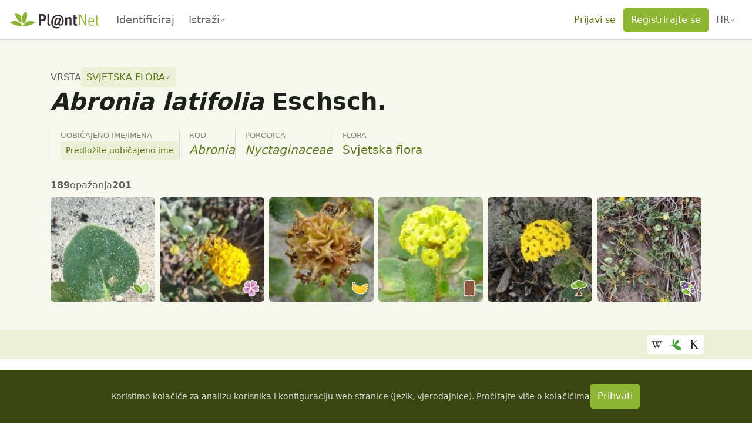

--- FILE ---
content_type: text/css; charset=utf-8
request_url: https://identify.plantnet.org/_nuxt/entry.VCvLoKWH.css
body_size: 656
content:
.toast:not(.show){display:block;opacity:unset}.toast.fade:not(.show){opacity:0}.b-list-enter-active,.b-list-leave-active,.b-list-move{transition:all .5s cubic-bezier(.55,0,.1,1)}.b-list-enter-from,.b-list-leave-to{opacity:0}.b-list-leave-active{position:fixed}.pn-icon.iconify{vertical-align:-.15em}.stack{display:flex;flex-direction:column;justify-content:flex-start}.stack.is-recursive *+*,.stack>*+*{margin-block-start:var(--stack-space,var(--s1))}.stack.is-reverse{flex-direction:column-reverse}.__nuxt-error-page{color:var(--text);min-height:70vh;padding:3rem 1rem 1rem;text-align:center}.error-page-container{margin:0 auto;max-width:70ch}.error-page-title{color:var(--text);font-size:1.5rem}.error-page-description{color:var(--text-subtle);line-height:21px}


--- FILE ---
content_type: text/javascript; charset=utf-8
request_url: https://identify.plantnet.org/_nuxt/B4tGjEda.js
body_size: 11745
content:
import{a as E,u as L,C as U,E as j,w as S,x as ye,y as w,f as Q,z as m,D as Mt,F as Ct,G as R,R as Ue,H as Pt,I as kt,J as At,K as vt,v as V,M as Ke,b as me,Q as X,N as F,T as ke,O as Ge,S as Dt,U as Ae,t as ae,V as ve,d as Tt,W as jt,p as Ot,h as It,j as Rt,X as Et,P as Lt,k as _t,L as Wt,l as Yt,n as zt,q as Xt,Y as Ht}from"./Cr0IG45O.js";import{u as Bt,A as Nt,i as Vt,c as $t,o as qt,e as De}from"./XcKVyxwn.js";/*!
* chartjs-plugin-annotation v3.1.0
* https://www.chartjs.org/chartjs-plugin-annotation/index
 * (c) 2024 chartjs-plugin-annotation Contributors
 * Released under the MIT License
 */const Te={modes:{point(t,e){return K(t,e,{intersect:!0})},nearest(t,e,n){return Ut(t,e,n)},x(t,e,n){return K(t,e,{intersect:n.intersect,axis:"x"})},y(t,e,n){return K(t,e,{intersect:n.intersect,axis:"y"})}}};function pe(t,e,n){return(Te.modes[n.mode]||Te.modes.nearest)(t,e,n)}function Jt(t,e,n){return n!=="x"&&n!=="y"?t.inRange(e.x,e.y,"x",!0)||t.inRange(e.x,e.y,"y",!0):t.inRange(e.x,e.y,n,!0)}function Ft(t,e,n){return n==="x"?{x:t.x,y:e.y}:n==="y"?{x:e.x,y:t.y}:e}function K(t,e,n){return t.filter(o=>n.intersect?o.inRange(e.x,e.y):Jt(o,e,n.axis))}function Ut(t,e,n){let o=Number.POSITIVE_INFINITY;return K(t,e,n).reduce((r,i)=>{const s=i.getCenterPoint(),a=Ft(e,s,n.axis),l=ye(e,a);return l<o?(r=[i],o=l):l===o&&r.push(i),r},[]).sort((r,i)=>r._index-i._index).slice(0,1)}function O(t,e,n){const o=Math.cos(n),r=Math.sin(n),i=e.x,s=e.y;return{x:i+o*(t.x-i)-r*(t.y-s),y:s+r*(t.x-i)+o*(t.y-s)}}const Kt=(t,e)=>e>t||t.length>e.length&&t.slice(0,e.length)===e,D=.001,Z=(t,e,n)=>Math.min(n,Math.max(e,t)),Qe=(t,e)=>t.value>=t.start-e&&t.value<=t.end+e;function Gt(t,e,n){for(const o of Object.keys(t))t[o]=Z(t[o],e,n);return t}function Qt(t,e,n,o){return!t||!e||n<=0?!1:Math.pow(t.x-e.x,2)+Math.pow(t.y-e.y,2)<=Math.pow(n+o,2)}function Ze(t,{x:e,y:n,x2:o,y2:r},i,{borderWidth:s,hitTolerance:a}){const l=(s+a)/2,d=t.x>=e-l-D&&t.x<=o+l+D,c=t.y>=n-l-D&&t.y<=r+l+D;return i==="x"?d:(i==="y"||d)&&c}function et(t,{rect:e,center:n},o,{rotation:r,borderWidth:i,hitTolerance:s}){const a=O(t,n,S(-r));return Ze(a,e,o,{borderWidth:i,hitTolerance:s})}function I(t,e){const{centerX:n,centerY:o}=t.getProps(["centerX","centerY"],e);return{x:n,y:o}}function Zt(t,e,n,o=!0){const r=n.split(".");let i=0;for(const s of e.split(".")){const a=r[i++];if(parseInt(s,10)<parseInt(a,10))break;if(Kt(a,s)){if(o)throw new Error(`${t} v${n} is not supported. v${e} or newer is required.`);return!1}}return!0}const tt=t=>typeof t=="string"&&t.endsWith("%"),nt=t=>parseFloat(t)/100,ot=t=>Z(nt(t),0,1),H=(t,e)=>({x:t,y:e,x2:t,y2:e,width:0,height:0}),en={box:t=>H(t.centerX,t.centerY),doughnutLabel:t=>H(t.centerX,t.centerY),ellipse:t=>({centerX:t.centerX,centerY:t.centerX,radius:0,width:0,height:0}),label:t=>H(t.centerX,t.centerY),line:t=>H(t.x,t.y),point:t=>({centerX:t.centerX,centerY:t.centerY,radius:0,width:0,height:0}),polygon:t=>H(t.centerX,t.centerY)};function we(t,e){return e==="start"?0:e==="end"?t:tt(e)?ot(e)*t:t/2}function A(t,e,n=!0){return typeof e=="number"?e:tt(e)?(n?ot(e):nt(e))*t:t}function tn(t,e){const{x:n,width:o}=t,r=e.textAlign;return r==="center"?n+o/2:r==="end"||r==="right"?n+o:n}function rt(t,e,{borderWidth:n,position:o,xAdjust:r,yAdjust:i},s){const a=E(s),l=e.width+(a?s.width:0)+n,d=e.height+(a?s.height:0)+n,c=xe(o),u=je(t.x,l,r,c.x),f=je(t.y,d,i,c.y);return{x:u,y:f,x2:u+l,y2:f+d,width:l,height:d,centerX:u+l/2,centerY:f+d/2}}function xe(t,e="center"){return E(t)?{x:V(t.x,e),y:V(t.y,e)}:(t=V(t,e),{x:t,y:t})}const it=(t,e)=>t&&t.autoFit&&e<1;function st(t,e){const n=t.font,o=L(n)?n:[n];return it(t,e)?o.map(function(r){const i=ae(r);return i.size=Math.floor(r.size*e),i.lineHeight=r.lineHeight,ae(i)}):o.map(r=>ae(r))}function at(t){return t&&(w(t.xValue)||w(t.yValue))}function je(t,e,n=0,o){return t-we(e,o)+n}function W(t,e,n){const o=n.init;if(o){if(o===!0)return dt(e,n)}else return;return nn(t,e,n)}function lt(t,e,n){let o=!1;return e.forEach(r=>{R(t[r])?(o=!0,n[r]=t[r]):w(n[r])&&delete n[r]}),o}function dt(t,e){const n=e.type||"line";return en[n](t)}function nn(t,e,n){const o=me(n.init,[{chart:t,properties:e,options:n}]);if(o===!0)return dt(e,n);if(E(o))return o}const le=new Map,on=t=>isNaN(t)||t<=0,rn=t=>t.reduce(function(e,n){return e+=n.string,e},"");function ee(t){if(t&&typeof t=="object"){const e=t.toString();return e==="[object HTMLImageElement]"||e==="[object HTMLCanvasElement]"}}function te(t,{x:e,y:n},o){o&&(t.translate(e,n),t.rotate(S(o)),t.translate(-e,-n))}function x(t,e){if(e&&e.borderWidth)return t.lineCap=e.borderCapStyle||"butt",t.setLineDash(e.borderDash),t.lineDashOffset=e.borderDashOffset,t.lineJoin=e.borderJoinStyle||"miter",t.lineWidth=e.borderWidth,t.strokeStyle=e.borderColor,!0}function Y(t,e){t.shadowColor=e.backgroundShadowColor,t.shadowBlur=e.shadowBlur,t.shadowOffsetX=e.shadowOffsetX,t.shadowOffsetY=e.shadowOffsetY}function ne(t,e){const n=e.content;if(ee(n))return{width:A(n.width,e.width),height:A(n.height,e.height)};const o=st(e),r=e.textStrokeWidth,i=L(n)?n:[n],s=i.join()+rn(o)+r+(t._measureText?"-spriting":"");return le.has(s)||le.set(s,dn(t,i,o,r)),le.get(s)}function ct(t,e,n){const{x:o,y:r,width:i,height:s}=e;t.save(),Y(t,n);const a=x(t,n);t.fillStyle=n.backgroundColor,t.beginPath(),Pt(t,{x:o,y:r,w:i,h:s,radius:Gt(kt(n.borderRadius),0,Math.min(i,s)/2)}),t.closePath(),t.fill(),a&&(t.shadowColor=n.borderShadowColor,t.stroke()),t.restore()}function ut(t,e,n,o){const r=n.content;if(ee(r)){t.save(),t.globalAlpha=fn(n.opacity,r.style.opacity),t.drawImage(r,e.x,e.y,e.width,e.height),t.restore();return}const i=L(r)?r:[r],s=st(n,o),a=n.color,l=L(a)?a:[a],d=tn(e,n),c=e.y+n.textStrokeWidth/2;t.save(),t.textBaseline="middle",t.textAlign=n.textAlign,sn(t,n)&&cn(t,{x:d,y:c},i,s),un(t,{x:d,y:c},i,{fonts:s,colors:l}),t.restore()}function sn(t,e){if(e.textStrokeWidth>0)return t.lineJoin="round",t.miterLimit=2,t.lineWidth=e.textStrokeWidth,t.strokeStyle=e.textStrokeColor,!0}function an(t,e,n,o){const{radius:r,options:i}=e,s=i.pointStyle,a=i.rotation;let l=(a||0)*Ue;if(ee(s)){t.save(),t.translate(n,o),t.rotate(l),t.drawImage(s,-s.width/2,-s.height/2,s.width,s.height),t.restore();return}on(r)||ln(t,{x:n,y:o,radius:r,rotation:a,style:s,rad:l})}function ln(t,{x:e,y:n,radius:o,rotation:r,style:i,rad:s}){let a,l,d,c;switch(t.beginPath(),i){default:t.arc(e,n,o,0,Ge),t.closePath();break;case"triangle":t.moveTo(e+Math.sin(s)*o,n-Math.cos(s)*o),s+=ke,t.lineTo(e+Math.sin(s)*o,n-Math.cos(s)*o),s+=ke,t.lineTo(e+Math.sin(s)*o,n-Math.cos(s)*o),t.closePath();break;case"rectRounded":c=o*.516,d=o-c,a=Math.cos(s+X)*d,l=Math.sin(s+X)*d,t.arc(e-a,n-l,c,s-m,s-F),t.arc(e+l,n-a,c,s-F,s),t.arc(e+a,n+l,c,s,s+F),t.arc(e-l,n+a,c,s+F,s+m),t.closePath();break;case"rect":if(!r){d=Math.SQRT1_2*o,t.rect(e-d,n-d,2*d,2*d);break}s+=X;case"rectRot":a=Math.cos(s)*o,l=Math.sin(s)*o,t.moveTo(e-a,n-l),t.lineTo(e+l,n-a),t.lineTo(e+a,n+l),t.lineTo(e-l,n+a),t.closePath();break;case"crossRot":s+=X;case"cross":a=Math.cos(s)*o,l=Math.sin(s)*o,t.moveTo(e-a,n-l),t.lineTo(e+a,n+l),t.moveTo(e+l,n-a),t.lineTo(e-l,n+a);break;case"star":a=Math.cos(s)*o,l=Math.sin(s)*o,t.moveTo(e-a,n-l),t.lineTo(e+a,n+l),t.moveTo(e+l,n-a),t.lineTo(e-l,n+a),s+=X,a=Math.cos(s)*o,l=Math.sin(s)*o,t.moveTo(e-a,n-l),t.lineTo(e+a,n+l),t.moveTo(e+l,n-a),t.lineTo(e-l,n+a);break;case"line":a=Math.cos(s)*o,l=Math.sin(s)*o,t.moveTo(e-a,n-l),t.lineTo(e+a,n+l);break;case"dash":t.moveTo(e,n),t.lineTo(e+Math.cos(s)*o,n+Math.sin(s)*o);break}t.fill()}function dn(t,e,n,o){t.save();const r=e.length;let i=0,s=o;for(let a=0;a<r;a++){const l=n[Math.min(a,n.length-1)];t.font=l.string;const d=e[a];i=Math.max(i,t.measureText(d).width+o),s+=l.lineHeight}return t.restore(),{width:i,height:s}}function cn(t,{x:e,y:n},o,r){t.beginPath();let i=0;o.forEach(function(s,a){const l=r[Math.min(a,r.length-1)],d=l.lineHeight;t.font=l.string,t.strokeText(s,e,n+d/2+i),i+=d}),t.stroke()}function un(t,{x:e,y:n},o,{fonts:r,colors:i}){let s=0;o.forEach(function(a,l){const d=i[Math.min(l,i.length-1)],c=r[Math.min(l,r.length-1)],u=c.lineHeight;t.beginPath(),t.font=c.string,t.fillStyle=d,t.fillText(a,e,n+u/2+s),s+=u,t.fill()})}function fn(t,e){const n=Ae(t)?t:e;return Ae(n)?Z(n,0,1):1}const ft=["left","bottom","top","right"];function hn(t,e){const{pointX:n,pointY:o,options:r}=e,i=r.callout,s=i&&i.display&&pn(e,i);if(!s||xn(e,i,s))return;if(t.save(),t.beginPath(),!x(t,i))return t.restore();const{separatorStart:l,separatorEnd:d}=gn(e,s),{sideStart:c,sideEnd:u}=yn(e,s,l);(i.margin>0||r.borderWidth===0)&&(t.moveTo(l.x,l.y),t.lineTo(d.x,d.y)),t.moveTo(c.x,c.y),t.lineTo(u.x,u.y);const f=O({x:n,y:o},e.getCenterPoint(),S(-e.rotation));t.lineTo(f.x,f.y),t.stroke(),t.restore()}function gn(t,e){const{x:n,y:o,x2:r,y2:i}=t,s=bn(t,e);let a,l;return e==="left"||e==="right"?(a={x:n+s,y:o},l={x:a.x,y:i}):(a={x:n,y:o+s},l={x:r,y:a.y}),{separatorStart:a,separatorEnd:l}}function bn(t,e){const{width:n,height:o,options:r}=t,i=r.callout.margin+r.borderWidth/2;return e==="right"?n+i:e==="bottom"?o+i:-i}function yn(t,e,n){const{y:o,width:r,height:i,options:s}=t,a=s.callout.start,l=mn(e,s.callout);let d,c;return e==="left"||e==="right"?(d={x:n.x,y:o+A(i,a)},c={x:d.x+l,y:d.y}):(d={x:n.x+A(r,a),y:n.y},c={x:d.x,y:d.y+l}),{sideStart:d,sideEnd:c}}function mn(t,e){const n=e.side;return t==="left"||t==="top"?-n:n}function pn(t,e){const n=e.position;return ft.includes(n)?n:wn(t,e)}function wn(t,e){const{x:n,y:o,x2:r,y2:i,width:s,height:a,pointX:l,pointY:d,centerX:c,centerY:u,rotation:f}=t,h={x:c,y:u},g=e.start,p=A(s,g),M=A(a,g),b=[n,n+p,n+p,r],y=[o+M,i,o,i],C=[];for(let v=0;v<4;v++){const se=O({x:b[v],y:y[v]},h,S(f));C.push({position:ft[v],distance:ye(se,{x:l,y:d})})}return C.sort((v,se)=>v.distance-se.distance)[0].position}function xn(t,e,n){const{pointX:o,pointY:r}=t,i=e.margin;let s=o,a=r;return n==="left"?s+=i:n==="right"?s-=i:n==="top"?a+=i:n==="bottom"&&(a-=i),t.inRange(s,a)}const Oe={xScaleID:{min:"xMin",max:"xMax",start:"left",end:"right",startProp:"x",endProp:"x2"},yScaleID:{min:"yMin",max:"yMax",start:"bottom",end:"top",startProp:"y",endProp:"y2"}};function _(t,e,n){return e=typeof e=="number"?e:t.parse(e),Ke(e)?t.getPixelForValue(e):n}function T(t,e,n){const o=e[n];if(o||n==="scaleID")return o;const r=n.charAt(0),i=Object.values(t).filter(s=>s.axis&&s.axis===r);return i.length?i[0].id:r}function ht(t,e){if(t){const n=t.options.reverse,o=_(t,e.min,n?e.end:e.start),r=_(t,e.max,n?e.start:e.end);return{start:o,end:r}}}function gt(t,e){const{chartArea:n,scales:o}=t,r=o[T(o,e,"xScaleID")],i=o[T(o,e,"yScaleID")];let s=n.width/2,a=n.height/2;return r&&(s=_(r,e.xValue,r.left+r.width/2)),i&&(a=_(i,e.yValue,i.top+i.height/2)),{x:s,y:a}}function Se(t,e){const n=t.scales,o=n[T(n,e,"xScaleID")],r=n[T(n,e,"yScaleID")];if(!o&&!r)return{};let{left:i,right:s}=o||t.chartArea,{top:a,bottom:l}=r||t.chartArea;const d=Ie(o,{min:e.xMin,max:e.xMax,start:i,end:s});i=d.start,s=d.end;const c=Ie(r,{min:e.yMin,max:e.yMax,start:l,end:a});return a=c.start,l=c.end,{x:i,y:a,x2:s,y2:l,width:s-i,height:l-a,centerX:i+(s-i)/2,centerY:a+(l-a)/2}}function bt(t,e){if(!at(e)){const n=Se(t,e);let o=e.radius;(!o||isNaN(o))&&(o=Math.min(n.width,n.height)/2,e.radius=o);const r=o*2,i=n.centerX+e.xAdjust,s=n.centerY+e.yAdjust;return{x:i-o,y:s-o,x2:i+o,y2:s+o,centerX:i,centerY:s,width:r,height:r,radius:o}}return Mn(t,e)}function Sn(t,e){const{scales:n,chartArea:o}=t,r=n[e.scaleID],i={x:o.left,y:o.top,x2:o.right,y2:o.bottom};return r?Cn(r,i,e):Pn(n,i,e),i}function yt(t,e){const n=Se(t,e);return n.initProperties=W(t,n,e),n.elements=[{type:"label",optionScope:"label",properties:vn(t,n,e),initProperties:n.initProperties}],n}function Mn(t,e){const n=gt(t,e),o=e.radius*2;return{x:n.x-e.radius+e.xAdjust,y:n.y-e.radius+e.yAdjust,x2:n.x+e.radius+e.xAdjust,y2:n.y+e.radius+e.yAdjust,centerX:n.x+e.xAdjust,centerY:n.y+e.yAdjust,radius:e.radius,width:o,height:o}}function Ie(t,e){const n=ht(t,e)||e;return{start:Math.min(n.start,n.end),end:Math.max(n.start,n.end)}}function Cn(t,e,n){const o=_(t,n.value,NaN),r=_(t,n.endValue,o);t.isHorizontal()?(e.x=o,e.x2=r):(e.y=o,e.y2=r)}function Pn(t,e,n){for(const o of Object.keys(Oe)){const r=t[T(t,n,o)];if(r){const{min:i,max:s,start:a,end:l,startProp:d,endProp:c}=Oe[o],u=ht(r,{min:n[i],max:n[s],start:r[a],end:r[l]});e[d]=u.start,e[c]=u.end}}}function kn({properties:t,options:e},n,o,r){const{x:i,x2:s,width:a}=t;return mt({start:i,end:s,borderWidth:e.borderWidth},{position:o.x,padding:{start:r.left,end:r.right},adjust:e.label.xAdjust,size:n.width})}function An({properties:t,options:e},n,o,r){const{y:i,y2:s,height:a}=t;return mt({start:i,end:s,borderWidth:e.borderWidth},{position:o.y,padding:{start:r.top,end:r.bottom},adjust:e.label.yAdjust,size:n.height})}function mt(t,e){const{start:n,end:o,borderWidth:r}=t,{position:i,padding:{start:s,end:a},adjust:l}=e,d=o-r-n-s-a-e.size;return n+r/2+l+we(d,i)}function vn(t,e,n){const o=n.label;o.backgroundColor="transparent",o.callout.display=!1;const r=xe(o.position),i=Q(o.padding),s=ne(t.ctx,o),a=kn({properties:e,options:n},s,r,i),l=An({properties:e,options:n},s,r,i),d=s.width+i.width,c=s.height+i.height;return{x:a,y:l,x2:a+d,y2:l+c,width:d,height:c,centerX:a+d/2,centerY:l+c/2,rotation:o.rotation}}const de=["enter","leave"],Me=de.concat("click");function Dn(t,e,n){e.listened=lt(n,Me,e.listeners),e.moveListened=!1,de.forEach(o=>{R(n[o])&&(e.moveListened=!0)}),(!e.listened||!e.moveListened)&&e.annotations.forEach(o=>{!e.listened&&R(o.click)&&(e.listened=!0),e.moveListened||de.forEach(r=>{R(o[r])&&(e.listened=!0,e.moveListened=!0)})})}function Tn(t,e,n){if(t.listened)switch(e.type){case"mousemove":case"mouseout":return jn(t,e,n);case"click":return On(t,e,n)}}function jn(t,e,n){if(!t.moveListened)return;let o;e.type==="mousemove"?o=pe(t.visibleElements,e,n.interaction):o=[];const r=t.hovered;t.hovered=o;const i={state:t,event:e};let s=Re(i,"leave",r,o);return Re(i,"enter",o,r)||s}function Re({state:t,event:e},n,o,r){let i;for(const s of o)r.indexOf(s)<0&&(i=pt(s.options[n]||t.listeners[n],s,e)||i);return i}function On(t,e,n){const o=t.listeners,r=pe(t.visibleElements,e,n.interaction);let i;for(const s of r)i=pt(s.options.click||o.click,s,e)||i;return i}function pt(t,e,n){return me(t,[e.$context,n])===!0}const G=["afterDraw","beforeDraw"];function In(t,e,n){const o=e.visibleElements;e.hooked=lt(n,G,e.hooks),e.hooked||o.forEach(r=>{e.hooked||G.forEach(i=>{R(r.options[i])&&(e.hooked=!0)})})}function Ee(t,e,n){if(t.hooked){const o=e.options[n]||t.hooks[n];return me(o,[e.$context])}}function Rn(t,e,n){const o=Yn(t.scales,e,n);let r=Le(e,o,"min","suggestedMin");r=Le(e,o,"max","suggestedMax")||r,r&&R(e.handleTickRangeOptions)&&e.handleTickRangeOptions()}function En(t,e){for(const n of t)_n(n,e)}function Le(t,e,n,o){if(Ke(e[n])&&!Ln(t.options,n,o)){const r=t[n]!==e[n];return t[n]=e[n],r}}function Ln(t,e,n){return w(t[e])||w(t[n])}function _n(t,e){for(const n of["scaleID","xScaleID","yScaleID"]){const o=T(e,t,n);o&&!e[o]&&Wn(t,n)&&console.warn(`No scale found with id '${o}' for annotation '${t.id}'`)}}function Wn(t,e){if(e==="scaleID")return!0;const n=e.charAt(0);for(const o of["Min","Max","Value"])if(w(t[n+o]))return!0;return!1}function Yn(t,e,n){const o=e.axis,r=e.id,i=o+"ScaleID",s={min:V(e.min,Number.NEGATIVE_INFINITY),max:V(e.max,Number.POSITIVE_INFINITY)};for(const a of n)a.scaleID===r?_e(a,e,["value","endValue"],s):T(t,a,i)===r&&_e(a,e,[o+"Min",o+"Max",o+"Value"],s);return s}function _e(t,e,n,o){for(const r of n){const i=t[r];if(w(i)){const s=e.parse(i);o.min=Math.min(o.min,s),o.max=Math.max(o.max,s)}}}class z extends j{inRange(e,n,o,r){const{x:i,y:s}=O({x:e,y:n},this.getCenterPoint(r),S(-this.options.rotation));return Ze({x:i,y:s},this.getProps(["x","y","x2","y2"],r),o,this.options)}getCenterPoint(e){return I(this,e)}draw(e){e.save(),te(e,this.getCenterPoint(),this.options.rotation),ct(e,this,this.options),e.restore()}get label(){return this.elements&&this.elements[0]}resolveElementProperties(e,n){return yt(e,n)}}z.id="boxAnnotation";z.defaults={adjustScaleRange:!0,backgroundShadowColor:"transparent",borderCapStyle:"butt",borderDash:[],borderDashOffset:0,borderJoinStyle:"miter",borderRadius:0,borderShadowColor:"transparent",borderWidth:1,display:!0,init:void 0,hitTolerance:0,label:{backgroundColor:"transparent",borderWidth:0,callout:{display:!1},color:"black",content:null,display:!1,drawTime:void 0,font:{family:void 0,lineHeight:void 0,size:void 0,style:void 0,weight:"bold"},height:void 0,hitTolerance:void 0,opacity:void 0,padding:6,position:"center",rotation:void 0,textAlign:"start",textStrokeColor:void 0,textStrokeWidth:0,width:void 0,xAdjust:0,yAdjust:0,z:void 0},rotation:0,shadowBlur:0,shadowOffsetX:0,shadowOffsetY:0,xMax:void 0,xMin:void 0,xScaleID:void 0,yMax:void 0,yMin:void 0,yScaleID:void 0,z:0};z.defaultRoutes={borderColor:"color",backgroundColor:"color"};z.descriptors={label:{_fallback:!0}};class oe extends j{inRange(e,n,o,r){return et({x:e,y:n},{rect:this.getProps(["x","y","x2","y2"],r),center:this.getCenterPoint(r)},o,{rotation:this.rotation,borderWidth:0,hitTolerance:this.options.hitTolerance})}getCenterPoint(e){return I(this,e)}draw(e){const n=this.options;!n.display||!n.content||(Vn(e,this),e.save(),te(e,this.getCenterPoint(),this.rotation),ut(e,this,n,this._fitRatio),e.restore())}resolveElementProperties(e,n){const o=zn(e,n);if(!o)return{};const{controllerMeta:r,point:i,radius:s}=Hn(e,n,o);let a=ne(e.ctx,n);const l=Bn(a,s);it(n,l)&&(a={width:a.width*l,height:a.height*l});const{position:d,xAdjust:c,yAdjust:u}=n,f=rt(i,a,{borderWidth:0,position:d,xAdjust:c,yAdjust:u});return{initProperties:W(e,f,n),...f,...r,rotation:n.rotation,_fitRatio:l}}}oe.id="doughnutLabelAnnotation";oe.defaults={autoFit:!0,autoHide:!0,backgroundColor:"transparent",backgroundShadowColor:"transparent",borderColor:"transparent",borderDash:[],borderDashOffset:0,borderJoinStyle:"miter",borderShadowColor:"transparent",borderWidth:0,color:"black",content:null,display:!0,font:{family:void 0,lineHeight:void 0,size:void 0,style:void 0,weight:void 0},height:void 0,hitTolerance:0,init:void 0,opacity:void 0,position:"center",rotation:0,shadowBlur:0,shadowOffsetX:0,shadowOffsetY:0,spacing:1,textAlign:"center",textStrokeColor:void 0,textStrokeWidth:0,width:void 0,xAdjust:0,yAdjust:0};oe.defaultRoutes={};function zn(t,e){return t.getSortedVisibleDatasetMetas().reduce(function(n,o){const r=o.controller;return r instanceof At&&Xn(t,e,o.data)&&(!n||r.innerRadius<n.controller.innerRadius)&&r.options.circumference>=90?o:n},void 0)}function Xn(t,e,n){if(!e.autoHide)return!0;for(let o=0;o<n.length;o++)if(!n[o].hidden&&t.getDataVisibility(o))return!0}function Hn({chartArea:t},e,n){const{left:o,top:r,right:i,bottom:s}=t,{innerRadius:a,offsetX:l,offsetY:d}=n.controller,c=(o+i)/2+l,u=(r+s)/2+d,f={left:Math.max(c-a,o),right:Math.min(c+a,i),top:Math.max(u-a,r),bottom:Math.min(u+a,s)},h={x:(f.left+f.right)/2,y:(f.top+f.bottom)/2},g=e.spacing+e.borderWidth/2,p=a-g,M=h.y>u,b=M?r+g:s-g,y=Nn(b,c,u,p);return{controllerMeta:{_centerX:c,_centerY:u,_radius:p,_counterclockwise:M,...y},point:h,radius:Math.min(a,Math.min(f.right-f.left,f.bottom-f.top)/2)}}function Bn({width:t,height:e},n){const o=Math.sqrt(Math.pow(t,2)+Math.pow(e,2));return n*2/o}function Nn(t,e,n,o){const r=Math.pow(n-t,2),i=Math.pow(o,2),s=e*-2,a=Math.pow(e,2)+r-i,l=Math.pow(s,2)-4*a;if(l<=0)return{_startAngle:0,_endAngle:Ge};const d=(-s-Math.sqrt(l))/2,c=(-s+Math.sqrt(l))/2;return{_startAngle:ve({x:e,y:n},{x:d,y:t}).angle,_endAngle:ve({x:e,y:n},{x:c,y:t}).angle}}function Vn(t,e){const{_centerX:n,_centerY:o,_radius:r,_startAngle:i,_endAngle:s,_counterclockwise:a,options:l}=e;t.save();const d=x(t,l);t.fillStyle=l.backgroundColor,t.beginPath(),t.arc(n,o,r,i,s,a),t.closePath(),t.fill(),d&&t.stroke(),t.restore()}class $ extends j{inRange(e,n,o,r){return et({x:e,y:n},{rect:this.getProps(["x","y","x2","y2"],r),center:this.getCenterPoint(r)},o,{rotation:this.rotation,borderWidth:this.options.borderWidth,hitTolerance:this.options.hitTolerance})}getCenterPoint(e){return I(this,e)}draw(e){const n=this.options,o=!w(this._visible)||this._visible;!n.display||!n.content||!o||(e.save(),te(e,this.getCenterPoint(),this.rotation),hn(e,this),ct(e,this,n),ut(e,$n(this),n),e.restore())}resolveElementProperties(e,n){let o;if(at(n))o=gt(e,n);else{const{centerX:a,centerY:l}=Se(e,n);o={x:a,y:l}}const r=Q(n.padding),i=ne(e.ctx,n),s=rt(o,i,n,r);return{initProperties:W(e,s,n),pointX:o.x,pointY:o.y,...s,rotation:n.rotation}}}$.id="labelAnnotation";$.defaults={adjustScaleRange:!0,backgroundColor:"transparent",backgroundShadowColor:"transparent",borderCapStyle:"butt",borderDash:[],borderDashOffset:0,borderJoinStyle:"miter",borderRadius:0,borderShadowColor:"transparent",borderWidth:0,callout:{borderCapStyle:"butt",borderColor:void 0,borderDash:[],borderDashOffset:0,borderJoinStyle:"miter",borderWidth:1,display:!1,margin:5,position:"auto",side:5,start:"50%"},color:"black",content:null,display:!0,font:{family:void 0,lineHeight:void 0,size:void 0,style:void 0,weight:void 0},height:void 0,hitTolerance:0,init:void 0,opacity:void 0,padding:6,position:"center",rotation:0,shadowBlur:0,shadowOffsetX:0,shadowOffsetY:0,textAlign:"center",textStrokeColor:void 0,textStrokeWidth:0,width:void 0,xAdjust:0,xMax:void 0,xMin:void 0,xScaleID:void 0,xValue:void 0,yAdjust:0,yMax:void 0,yMin:void 0,yScaleID:void 0,yValue:void 0,z:0};$.defaultRoutes={borderColor:"color"};function $n({x:t,y:e,width:n,height:o,options:r}){const i=r.borderWidth/2,s=Q(r.padding);return{x:t+s.left+i,y:e+s.top+i,width:n-s.left-s.right-r.borderWidth,height:o-s.top-s.bottom-r.borderWidth}}const Ce=(t,e,n)=>({x:t.x+n*(e.x-t.x),y:t.y+n*(e.y-t.y)}),ce=(t,e,n)=>Ce(e,n,Math.abs((t-e.y)/(n.y-e.y))).x,We=(t,e,n)=>Ce(e,n,Math.abs((t-e.x)/(n.x-e.x))).y,N=t=>t*t,qn=(t,e,{x:n,y:o,x2:r,y2:i},s)=>s==="y"?{start:Math.min(o,i),end:Math.max(o,i),value:e}:{start:Math.min(n,r),end:Math.max(n,r),value:t},Ye=(t,e,n,o)=>(1-o)*(1-o)*t+2*(1-o)*o*e+o*o*n,ue=(t,e,n,o)=>({x:Ye(t.x,e.x,n.x,o),y:Ye(t.y,e.y,n.y,o)}),ze=(t,e,n,o)=>2*(1-o)*(e-t)+2*o*(n-e),Xe=(t,e,n,o)=>-Math.atan2(ze(t.x,e.x,n.x,o),ze(t.y,e.y,n.y,o))+.5*m;class q extends j{inRange(e,n,o,r){const i=(this.options.borderWidth+this.options.hitTolerance)/2;if(o!=="x"&&o!=="y"){const s={mouseX:e,mouseY:n},{path:a,ctx:l}=this;if(a){x(l,this.options),l.lineWidth+=this.options.hitTolerance;const{chart:c}=this.$context,u=e*c.currentDevicePixelRatio,f=n*c.currentDevicePixelRatio,h=l.isPointInStroke(a,u,f)||fe(this,s,r);return l.restore(),h}const d=N(i);return Kn(this,s,d,r)||fe(this,s,r)}return Jn(this,{mouseX:e,mouseY:n},o,{hitSize:i,useFinalPosition:r})}getCenterPoint(e){return I(this,e)}draw(e){const{x:n,y:o,x2:r,y2:i,cp:s,options:a}=this;if(e.save(),!x(e,a))return e.restore();Y(e,a);const l=Math.sqrt(Math.pow(r-n,2)+Math.pow(i-o,2));if(a.curve&&s)return ro(e,this,s,l),e.restore();const{startOpts:d,endOpts:c,startAdjust:u,endAdjust:f}=wt(this),h=Math.atan2(i-o,r-n);e.translate(n,o),e.rotate(h),e.beginPath(),e.moveTo(0+u,0),e.lineTo(l-f,0),e.shadowColor=a.borderShadowColor,e.stroke(),he(e,0,u,d),he(e,l,-f,c),e.restore()}get label(){return this.elements&&this.elements[0]}resolveElementProperties(e,n){const o=Sn(e,n),{x:r,y:i,x2:s,y2:a}=o,l=Fn(o,e.chartArea),d=l?Un({x:r,y:i},{x:s,y:a},e.chartArea):{x:r,y:i,x2:s,y2:a,width:Math.abs(s-r),height:Math.abs(a-i)};if(d.centerX=(s+r)/2,d.centerY=(a+i)/2,d.initProperties=W(e,d,n),n.curve){const u={x:d.x,y:d.y},f={x:d.x2,y:d.y2};d.cp=oo(d,n,ye(u,f))}const c=Gn(e,d,n.label);return c._visible=l,d.elements=[{type:"label",optionScope:"label",properties:c,initProperties:d.initProperties}],d}}q.id="lineAnnotation";const He={backgroundColor:void 0,backgroundShadowColor:void 0,borderColor:void 0,borderDash:void 0,borderDashOffset:void 0,borderShadowColor:void 0,borderWidth:void 0,display:void 0,fill:void 0,length:void 0,shadowBlur:void 0,shadowOffsetX:void 0,shadowOffsetY:void 0,width:void 0};q.defaults={adjustScaleRange:!0,arrowHeads:{display:!1,end:Object.assign({},He),fill:!1,length:12,start:Object.assign({},He),width:6},borderDash:[],borderDashOffset:0,borderShadowColor:"transparent",borderWidth:2,curve:!1,controlPoint:{y:"-50%"},display:!0,endValue:void 0,init:void 0,hitTolerance:0,label:{backgroundColor:"rgba(0,0,0,0.8)",backgroundShadowColor:"transparent",borderCapStyle:"butt",borderColor:"black",borderDash:[],borderDashOffset:0,borderJoinStyle:"miter",borderRadius:6,borderShadowColor:"transparent",borderWidth:0,callout:Object.assign({},$.defaults.callout),color:"#fff",content:null,display:!1,drawTime:void 0,font:{family:void 0,lineHeight:void 0,size:void 0,style:void 0,weight:"bold"},height:void 0,hitTolerance:void 0,opacity:void 0,padding:6,position:"center",rotation:0,shadowBlur:0,shadowOffsetX:0,shadowOffsetY:0,textAlign:"center",textStrokeColor:void 0,textStrokeWidth:0,width:void 0,xAdjust:0,yAdjust:0,z:void 0},scaleID:void 0,shadowBlur:0,shadowOffsetX:0,shadowOffsetY:0,value:void 0,xMax:void 0,xMin:void 0,xScaleID:void 0,yMax:void 0,yMin:void 0,yScaleID:void 0,z:0};q.descriptors={arrowHeads:{start:{_fallback:!0},end:{_fallback:!0},_fallback:!0}};q.defaultRoutes={borderColor:"color"};function Jn(t,{mouseX:e,mouseY:n},o,{hitSize:r,useFinalPosition:i}){const s=qn(e,n,t.getProps(["x","y","x2","y2"],i),o);return Qe(s,r)||fe(t,{mouseX:e,mouseY:n},i,o)}function Fn({x:t,y:e,x2:n,y2:o},{top:r,right:i,bottom:s,left:a}){return!(t<a&&n<a||t>i&&n>i||e<r&&o<r||e>s&&o>s)}function Be({x:t,y:e},n,{top:o,right:r,bottom:i,left:s}){return t<s&&(e=We(s,{x:t,y:e},n),t=s),t>r&&(e=We(r,{x:t,y:e},n),t=r),e<o&&(t=ce(o,{x:t,y:e},n),e=o),e>i&&(t=ce(i,{x:t,y:e},n),e=i),{x:t,y:e}}function Un(t,e,n){const{x:o,y:r}=Be(t,e,n),{x:i,y:s}=Be(e,t,n);return{x:o,y:r,x2:i,y2:s,width:Math.abs(i-o),height:Math.abs(s-r)}}function Kn(t,{mouseX:e,mouseY:n},o=D,r){const{x:i,y:s,x2:a,y2:l}=t.getProps(["x","y","x2","y2"],r),d=a-i,c=l-s,u=N(d)+N(c),f=u===0?-1:((e-i)*d+(n-s)*c)/u;let h,g;return f<0?(h=i,g=s):f>1?(h=a,g=l):(h=i+f*d,g=s+f*c),N(e-h)+N(n-g)<=o}function fe(t,{mouseX:e,mouseY:n},o,r){const i=t.label;return i.options.display&&i.inRange(e,n,r,o)}function Gn(t,e,n){const o=n.borderWidth,r=Q(n.padding),i=ne(t.ctx,n),s=i.width+r.width+o,a=i.height+r.height+o;return Zn(e,n,{width:s,height:a,padding:r},t.chartArea)}function Qn(t){const{x:e,y:n,x2:o,y2:r}=t,i=Math.atan2(r-n,o-e);return i>m/2?i-m:i<m/-2?i+m:i}function Zn(t,e,n,o){const{width:r,height:i,padding:s}=n,{xAdjust:a,yAdjust:l}=e,d={x:t.x,y:t.y},c={x:t.x2,y:t.y2},u=e.rotation==="auto"?Qn(t):S(e.rotation),f=eo(r,i,u),h=to(t,e,{labelSize:f,padding:s},o),g=t.cp?ue(d,t.cp,c,h):Ce(d,c,h),p={size:f.w,min:o.left,max:o.right,padding:s.left},M={size:f.h,min:o.top,max:o.bottom,padding:s.top},b=Ve(g.x,p)+a,y=Ve(g.y,M)+l;return{x:b-r/2,y:y-i/2,x2:b+r/2,y2:y+i/2,centerX:b,centerY:y,pointX:g.x,pointY:g.y,width:r,height:i,rotation:Dt(u)}}function eo(t,e,n){const o=Math.cos(n),r=Math.sin(n);return{w:Math.abs(t*o)+Math.abs(e*r),h:Math.abs(t*r)+Math.abs(e*o)}}function to(t,e,n,o){let r;const i=no(t,o);return e.position==="start"?r=Ne({w:t.x2-t.x,h:t.y2-t.y},n,e,i):e.position==="end"?r=1-Ne({w:t.x-t.x2,h:t.y-t.y2},n,e,i):r=we(1,e.position),r}function Ne(t,e,n,o){const{labelSize:r,padding:i}=e,s=t.w*o.dx,a=t.h*o.dy,l=s>0&&(r.w/2+i.left-o.x)/s,d=a>0&&(r.h/2+i.top-o.y)/a;return Z(Math.max(l,d),0,.25)}function no(t,e){const{x:n,x2:o,y:r,y2:i}=t,s=Math.min(r,i)-e.top,a=Math.min(n,o)-e.left,l=e.bottom-Math.max(r,i),d=e.right-Math.max(n,o);return{x:Math.min(a,d),y:Math.min(s,l),dx:a<=d?1:-1,dy:s<=l?1:-1}}function Ve(t,e){const{size:n,min:o,max:r,padding:i}=e,s=n/2;return n>r-o?(r+o)/2:(o>=t-i-s&&(t=o+i+s),r<=t+i+s&&(t=r-i-s),t)}function wt(t){const e=t.options,n=e.arrowHeads&&e.arrowHeads.start,o=e.arrowHeads&&e.arrowHeads.end;return{startOpts:n,endOpts:o,startAdjust:$e(t,n),endAdjust:$e(t,o)}}function $e(t,e){if(!e||!e.display)return 0;const{length:n,width:o}=e,r=t.options.borderWidth/2,i={x:n,y:o+r};return Math.abs(ce(0,i,{x:0,y:r}))}function he(t,e,n,o){if(!o||!o.display)return;const{length:r,width:i,fill:s,backgroundColor:a,borderColor:l}=o,d=Math.abs(e-r)+n;t.beginPath(),Y(t,o),x(t,o),t.moveTo(d,-i),t.lineTo(e+n,0),t.lineTo(d,i),s===!0?(t.fillStyle=a||l,t.closePath(),t.fill(),t.shadowColor="transparent"):t.shadowColor=o.borderShadowColor,t.stroke()}function oo(t,e,n){const{x:o,y:r,x2:i,y2:s,centerX:a,centerY:l}=t,d=Math.atan2(s-r,i-o),c=xe(e.controlPoint,0),u={x:a+A(n,c.x,!1),y:l+A(n,c.y,!1)};return O(u,{x:a,y:l},d)}function qe(t,{x:e,y:n},{angle:o,adjust:r},i){!i||!i.display||(t.save(),t.translate(e,n),t.rotate(o),he(t,0,-r,i),t.restore())}function ro(t,e,n,o){const{x:r,y:i,x2:s,y2:a,options:l}=e,{startOpts:d,endOpts:c,startAdjust:u,endAdjust:f}=wt(e),h={x:r,y:i},g={x:s,y:a},p=Xe(h,n,g,0),M=Xe(h,n,g,1)-m,b=ue(h,n,g,u/o),y=ue(h,n,g,1-f/o),C=new Path2D;t.beginPath(),C.moveTo(b.x,b.y),C.quadraticCurveTo(n.x,n.y,y.x,y.y),t.shadowColor=l.borderShadowColor,t.stroke(C),e.path=C,e.ctx=t,qe(t,b,{angle:p,adjust:u},d),qe(t,y,{angle:M,adjust:f},c)}class J extends j{inRange(e,n,o,r){const i=this.options.rotation,s=(this.options.borderWidth+this.options.hitTolerance)/2;if(o!=="x"&&o!=="y")return io({x:e,y:n},this.getProps(["width","height","centerX","centerY"],r),i,s);const{x:a,y:l,x2:d,y2:c}=this.getProps(["x","y","x2","y2"],r),u=o==="y"?{start:l,end:c}:{start:a,end:d},f=O({x:e,y:n},this.getCenterPoint(r),S(-i));return f[o]>=u.start-s-D&&f[o]<=u.end+s+D}getCenterPoint(e){return I(this,e)}draw(e){const{width:n,height:o,centerX:r,centerY:i,options:s}=this;e.save(),te(e,this.getCenterPoint(),s.rotation),Y(e,this.options),e.beginPath(),e.fillStyle=s.backgroundColor;const a=x(e,s);e.ellipse(r,i,o/2,n/2,m/2,0,2*m),e.fill(),a&&(e.shadowColor=s.borderShadowColor,e.stroke()),e.restore()}get label(){return this.elements&&this.elements[0]}resolveElementProperties(e,n){return yt(e,n)}}J.id="ellipseAnnotation";J.defaults={adjustScaleRange:!0,backgroundShadowColor:"transparent",borderDash:[],borderDashOffset:0,borderShadowColor:"transparent",borderWidth:1,display:!0,hitTolerance:0,init:void 0,label:Object.assign({},z.defaults.label),rotation:0,shadowBlur:0,shadowOffsetX:0,shadowOffsetY:0,xMax:void 0,xMin:void 0,xScaleID:void 0,yMax:void 0,yMin:void 0,yScaleID:void 0,z:0};J.defaultRoutes={borderColor:"color",backgroundColor:"color"};J.descriptors={label:{_fallback:!0}};function io(t,e,n,o){const{width:r,height:i,centerX:s,centerY:a}=e,l=r/2,d=i/2;if(l<=0||d<=0)return!1;const c=S(n||0),u=Math.cos(c),f=Math.sin(c),h=Math.pow(u*(t.x-s)+f*(t.y-a),2),g=Math.pow(f*(t.x-s)-u*(t.y-a),2);return h/Math.pow(l+o,2)+g/Math.pow(d+o,2)<=1.0001}class re extends j{inRange(e,n,o,r){const{x:i,y:s,x2:a,y2:l,width:d}=this.getProps(["x","y","x2","y2","width"],r),c=(this.options.borderWidth+this.options.hitTolerance)/2;return o!=="x"&&o!=="y"?Qt({x:e,y:n},this.getCenterPoint(r),d/2,c):Qe(o==="y"?{start:s,end:l,value:n}:{start:i,end:a,value:e},c)}getCenterPoint(e){return I(this,e)}draw(e){const n=this.options,o=n.borderWidth;if(n.radius<.1)return;e.save(),e.fillStyle=n.backgroundColor,Y(e,n);const r=x(e,n);an(e,this,this.centerX,this.centerY),r&&!ee(n.pointStyle)&&(e.shadowColor=n.borderShadowColor,e.stroke()),e.restore(),n.borderWidth=o}resolveElementProperties(e,n){const o=bt(e,n);return o.initProperties=W(e,o,n),o}}re.id="pointAnnotation";re.defaults={adjustScaleRange:!0,backgroundShadowColor:"transparent",borderDash:[],borderDashOffset:0,borderShadowColor:"transparent",borderWidth:1,display:!0,hitTolerance:0,init:void 0,pointStyle:"circle",radius:10,rotation:0,shadowBlur:0,shadowOffsetX:0,shadowOffsetY:0,xAdjust:0,xMax:void 0,xMin:void 0,xScaleID:void 0,xValue:void 0,yAdjust:0,yMax:void 0,yMin:void 0,yScaleID:void 0,yValue:void 0,z:0};re.defaultRoutes={borderColor:"color",backgroundColor:"color"};class ie extends j{inRange(e,n,o,r){if(o!=="x"&&o!=="y")return this.options.radius>=.1&&this.elements.length>1&&ao(this.elements,e,n,r);const i=O({x:e,y:n},this.getCenterPoint(r),S(-this.options.rotation)),s=this.elements.map(d=>o==="y"?d.bY:d.bX),a=Math.min(...s),l=Math.max(...s);return i[o]>=a&&i[o]<=l}getCenterPoint(e){return I(this,e)}draw(e){const{elements:n,options:o}=this;e.save(),e.beginPath(),e.fillStyle=o.backgroundColor,Y(e,o);const r=x(e,o);let i=!0;for(const s of n)i?(e.moveTo(s.x,s.y),i=!1):e.lineTo(s.x,s.y);e.closePath(),e.fill(),r&&(e.shadowColor=o.borderShadowColor,e.stroke()),e.restore()}resolveElementProperties(e,n){const o=bt(e,n),{sides:r,rotation:i}=n,s=[],a=2*m/r;let l=i*Ue;for(let d=0;d<r;d++,l+=a){const c=so(o,n,l);c.initProperties=W(e,o,n),s.push(c)}return o.elements=s,o}}ie.id="polygonAnnotation";ie.defaults={adjustScaleRange:!0,backgroundShadowColor:"transparent",borderCapStyle:"butt",borderDash:[],borderDashOffset:0,borderJoinStyle:"miter",borderShadowColor:"transparent",borderWidth:1,display:!0,hitTolerance:0,init:void 0,point:{radius:0},radius:10,rotation:0,shadowBlur:0,shadowOffsetX:0,shadowOffsetY:0,sides:3,xAdjust:0,xMax:void 0,xMin:void 0,xScaleID:void 0,xValue:void 0,yAdjust:0,yMax:void 0,yMin:void 0,yScaleID:void 0,yValue:void 0,z:0};ie.defaultRoutes={borderColor:"color",backgroundColor:"color"};function so({centerX:t,centerY:e},{radius:n,borderWidth:o,hitTolerance:r},i){const s=(o+r)/2,a=Math.sin(i),l=Math.cos(i),d={x:t+a*n,y:e-l*n};return{type:"point",optionScope:"point",properties:{x:d.x,y:d.y,centerX:d.x,centerY:d.y,bX:t+a*(n+s),bY:e-l*(n+s)}}}function ao(t,e,n,o){let r=!1,i=t[t.length-1].getProps(["bX","bY"],o);for(const s of t){const a=s.getProps(["bX","bY"],o);a.bY>n!=i.bY>n&&e<(i.bX-a.bX)*(n-a.bY)/(i.bY-a.bY)+a.bX&&(r=!r),i=a}return r}const k={box:z,doughnutLabel:oe,ellipse:J,label:$,line:q,point:re,polygon:ie};Object.keys(k).forEach(t=>{Tt.describe(`elements.${k[t].id}`,{_fallback:"plugins.annotation.common"})});const lo={update:Object.assign},co=Me.concat(G),Je=(t,e)=>E(e)?be(t,e):t,ge=t=>t==="color"||t==="font";function Pe(t="line"){return k[t]?t:(console.warn(`Unknown annotation type: '${t}', defaulting to 'line'`),"line")}function uo(t,e,n,o){const r=ho(t,n.animations,o),i=e.annotations,s=yo(e.elements,i);for(let a=0;a<i.length;a++){const l=i[a],d=xt(s,a,l.type),c=l.setContext(bo(t,d,s,l)),u=d.resolveElementProperties(t,c);u.skip=fo(u),"elements"in u&&(go(d,u.elements,c,r),delete u.elements),w(d.x)||Object.assign(d,u),Object.assign(d,u.initProperties),u.options=St(c),r.update(d,u)}}function fo(t){return isNaN(t.x)||isNaN(t.y)}function ho(t,e,n){return n==="reset"||n==="none"||n==="resize"?lo:new vt(t,e)}function go(t,e,n,o){const r=t.elements||(t.elements=[]);r.length=e.length;for(let i=0;i<e.length;i++){const s=e[i],a=s.properties,l=xt(r,i,s.type,s.initProperties),d=n[s.optionScope].override(s);a.options=St(d),o.update(l,a)}}function xt(t,e,n,o){const r=k[Pe(n)];let i=t[e];return(!i||!(i instanceof r))&&(i=t[e]=new r,Object.assign(i,o)),i}function St(t){const e=k[Pe(t.type)],n={};n.id=t.id,n.type=t.type,n.drawTime=t.drawTime,Object.assign(n,be(t,e.defaults),be(t,e.defaultRoutes));for(const o of co)n[o]=t[o];return n}function be(t,e){const n={};for(const o of Object.keys(e)){const r=e[o],i=t[o];ge(o)&&L(i)?n[o]=i.map(s=>Je(s,r)):n[o]=Je(i,r)}return n}function bo(t,e,n,o){return e.$context||(e.$context=Object.assign(Object.create(t.getContext()),{element:e,get elements(){return n.filter(r=>r&&r.options)},id:o.id,type:"annotation"}))}function yo(t,e){const n=e.length,o=t.length;if(o<n){const r=n-o;t.splice(o,0,...new Array(r))}else o>n&&t.splice(n,o-n);return t}var mo="3.1.0";const P=new Map,Fe=t=>t.type!=="doughnutLabel",po=Me.concat(G);var wo={id:"annotation",version:mo,beforeRegister(){Zt("chart.js","4.0",U.version)},afterRegister(){U.register(k)},afterUnregister(){U.unregister(k)},beforeInit(t){P.set(t,{annotations:[],elements:[],visibleElements:[],listeners:{},listened:!1,moveListened:!1,hooks:{},hooked:!1,hovered:[]})},beforeUpdate(t,e,n){const o=P.get(t),r=o.annotations=[];let i=n.annotations;E(i)?Object.keys(i).forEach(s=>{const a=i[s];E(a)&&(a.id=s,r.push(a))}):L(i)&&r.push(...i),En(r.filter(Fe),t.scales)},afterDataLimits(t,e){const n=P.get(t);Rn(t,e.scale,n.annotations.filter(Fe).filter(o=>o.display&&o.adjustScaleRange))},afterUpdate(t,e,n){const o=P.get(t);Dn(t,o,n),uo(t,o,n,e.mode),o.visibleElements=o.elements.filter(r=>!r.skip&&r.options.display),In(t,o,n)},beforeDatasetsDraw(t,e,n){B(t,"beforeDatasetsDraw",n.clip)},afterDatasetsDraw(t,e,n){B(t,"afterDatasetsDraw",n.clip)},beforeDatasetDraw(t,e,n){B(t,e.index,n.clip)},beforeDraw(t,e,n){B(t,"beforeDraw",n.clip)},afterDraw(t,e,n){B(t,"afterDraw",n.clip)},beforeEvent(t,e,n){const o=P.get(t);Tn(o,e.event,n)&&(e.changed=!0)},afterDestroy(t){P.delete(t)},getAnnotations(t){const e=P.get(t);return e?e.elements:[]},_getAnnotationElementsAtEventForMode(t,e,n){return pe(t,e,n)},defaults:{animations:{numbers:{properties:["x","y","x2","y2","width","height","centerX","centerY","pointX","pointY","radius"],type:"number"},colors:{properties:["backgroundColor","borderColor"],type:"color"}},clip:!0,interaction:{mode:void 0,axis:void 0,intersect:void 0},common:{drawTime:"afterDatasetsDraw",init:!1,label:{}}},descriptors:{_indexable:!1,_scriptable:t=>!po.includes(t)&&t!=="init",annotations:{_allKeys:!1,_fallback:(t,e)=>`elements.${k[Pe(e.type)].id}`},interaction:{_fallback:!0},common:{label:{_indexable:ge,_fallback:!0},_indexable:ge}},additionalOptionScopes:[""]};function B(t,e,n){const{ctx:o,chartArea:r}=t,i=P.get(t);n&&Mt(o,r);const s=xo(i.visibleElements,e).sort((a,l)=>a.element.options.z-l.element.options.z);for(const a of s)So(o,r,i,a);n&&Ct(o)}function xo(t,e){const n=[];for(const o of t)if(o.options.drawTime===e&&n.push({element:o,main:!0}),o.elements&&o.elements.length)for(const r of o.elements)r.options.display&&r.options.drawTime===e&&n.push({element:r});return n}function So(t,e,n,o){const r=o.element;o.main?(Ee(n,r,"beforeDraw"),r.draw(t,e),Ee(n,r,"afterDraw")):r.draw(t,e)}const Mo={id:"crosshair",defaults:{width:1,vertical:!0,horizontal:!1,color:"#dfe2df",dash:[3,3]},afterInit:t=>{t.crosshair={x:0,y:0}},afterEvent:(t,e)=>{const{inChartArea:n}=e;if(n){const o=t.getElementsAtEventForMode(e.event.native,"nearest",{axis:"x",intersect:!1},!1);if(o.length>0){const{element:r}=o[0];t.crosshair={x:r.x,y:r.y,draw:n}}else t.crosshair={draw:!1}}else t.crosshair={draw:!1};t.draw()},beforeDatasetsDraw:(t,e,n)=>{const{ctx:o}=t,{top:r,bottom:i,left:s,right:a}=t.chartArea,{x:l,y:d,draw:c}=t.crosshair;c&&(n.vertical||n.horizontal)&&(o.save(),o.beginPath(),o.lineWidth=n.width,o.strokeStyle=n.color,o.setLineDash(n.dash),n.vertical&&(o.moveTo(l,i),o.lineTo(l,r)),n.horizontal&&(o.moveTo(s,d),o.lineTo(a,d)),o.stroke(),o.restore())}},ko={__name:"LineChart",props:{data:{type:Object,required:!0},options:{type:Object,default:()=>{}},yScaleType:{type:String,default:"linear"}},setup(t,{expose:e}){const n=t;U.register(jt,Ot,It,Rt,Et,Lt,_t,Wt,Yt,Mo,wo);const{locale:o}=Bt(),r=Nt(null),i=Vt(()=>zt({interaction:{axis:"x",mode:"nearest",intersect:!1},plugins:{datalabels:!1,crosshair:{},legend:{labels:{usePointStyle:!0,pointStyle:"circle"}}}},Xt(o.value,{yScaleType:n.yScaleType}),{plugins:{tooltip:{caretSize:4}}},n.options));return e({getChart:()=>r.value?.chart}),(s,a)=>(qt(),$t(De(Ht),{ref_key:"chartRef",ref:r,data:t.data,options:De(i)},null,8,["data","options"]))}};export{ko as _};


--- FILE ---
content_type: text/javascript; charset=utf-8
request_url: https://identify.plantnet.org/_nuxt/Dionf5D0.js
body_size: 783
content:
import{u as m,ao as p,A as d,d as t,o as e,g as h,j as n,q as c,c as b,e as a,f as B,_ as y,M as k,N as w,b as S,S as g}from"./XcKVyxwn.js";import{_ as v}from"./C7BJidaa.js";const x=["aria-label"],I={__name:"PnSearchBarLayout",props:{showIcon:{type:Boolean,default:!0}},setup(l){const{t:i}=m(),f=p(),s=d(null);return(r,o)=>{const u=y,_=v;return e(),t("form",{style:{"max-width":"100%",flex:"1 1 auto"},onSubmit:o[0]||(o[0]=g(()=>{},["prevent"]))},[h("div",{ref_key:"searchBarRef",ref:s,role:"search",class:"pn-search-bar"},[l.showIcon?(e(),t("label",{key:0,class:"pn-search-bar-icon",for:"search","aria-label":a(i)("Search")},[B(u,{icon:"magnify",size:"1.2em"})],8,x)):n("",!0),c(r.$slots,"default",k(w({ref:a(s)}))),a(f).end?(e(),b(_,{key:1,space:"var(--s-2)",align:"center",wrap:!1,class:"pn-search-bar-end"},{default:S(()=>[c(r.$slots,"end")]),_:3})):n("",!0)],512)],32)}}};export{I as _};


--- FILE ---
content_type: text/javascript; charset=utf-8
request_url: https://identify.plantnet.org/_nuxt/BKsMzm7F.js
body_size: 684
content:
import{g as c}from"./L05jyjwp.js";import{A as r,B as f,d as u,o as p,q as g,g as s,e as i,s as y}from"./XcKVyxwn.js";const b={__name:"InfiniteScroller",props:{loadMore:{type:Function,required:!0},disabled:{type:Boolean,default:!1},pending:{type:Boolean,default:!1}},setup(a){const l=a,e=r(!1),n=r(null),d=c(n);return f(d,async t=>{t&&!e.value&&!l.pending&&(e.value=!0,await l.loadMore(),e.value=!1)}),(t,o)=>(p(),u("div",null,[g(t.$slots,"default",{loading:i(e)}),s("div",{ref_key:"targetRef",ref:n,style:y({display:a.disabled?"none":"block",opacity:i(e)||a.pending?1:0}),class:"p-3 text-center","data-testid":"infinite-scroller-target"},o[0]||(o[0]=[s("div",{class:"spinner-border text-secondary",role:"status"},[s("span",{class:"visually-hidden"},"Loading...")],-1)]),4)]))}};export{b as _};


--- FILE ---
content_type: text/javascript; charset=utf-8
request_url: https://identify.plantnet.org/_nuxt/BoAyHOzF.js
body_size: 2292
content:
import{bg as M,i as U,aa as u,av as x,bh as R,B as j,bi as q,x as z}from"./XcKVyxwn.js";import{u as E}from"./UqhXCdhu.js";import{u as $}from"./BUiNkWlH.js";const C=[1779033703,-1150833019,1013904242,-1521486534,1359893119,-1694144372,528734635,1541459225],S=[1116352408,1899447441,-1245643825,-373957723,961987163,1508970993,-1841331548,-1424204075,-670586216,310598401,607225278,1426881987,1925078388,-2132889090,-1680079193,-1046744716,-459576895,-272742522,264347078,604807628,770255983,1249150122,1555081692,1996064986,-1740746414,-1473132947,-1341970488,-1084653625,-958395405,-710438585,113926993,338241895,666307205,773529912,1294757372,1396182291,1695183700,1986661051,-2117940946,-1838011259,-1564481375,-1474664885,-1035236496,-949202525,-778901479,-694614492,-200395387,275423344,430227734,506948616,659060556,883997877,958139571,1322822218,1537002063,1747873779,1955562222,2024104815,-2067236844,-1933114872,-1866530822,-1538233109,-1090935817,-965641998],P="ABCDEFGHIJKLMNOPQRSTUVWXYZabcdefghijklmnopqrstuvwxyz0123456789-_",y=[];class T{_data=new B;_hash=new B([...C]);_nDataBytes=0;_minBufferSize=0;finalize(e){e&&this._append(e);const s=this._nDataBytes*8,t=this._data.sigBytes*8;return this._data.words[t>>>5]|=128<<24-t%32,this._data.words[(t+64>>>9<<4)+14]=Math.floor(s/4294967296),this._data.words[(t+64>>>9<<4)+15]=s,this._data.sigBytes=this._data.words.length*4,this._process(),this._hash}_doProcessBlock(e,s){const t=this._hash.words;let o=t[0],a=t[1],i=t[2],h=t[3],c=t[4],p=t[5],g=t[6],_=t[7];for(let n=0;n<64;n++){if(n<16)y[n]=e[s+n]|0;else{const f=y[n-15],l=(f<<25|f>>>7)^(f<<14|f>>>18)^f>>>3,m=y[n-2],d=(m<<15|m>>>17)^(m<<13|m>>>19)^m>>>10;y[n]=l+y[n-7]+d+y[n-16]}const v=c&p^~c&g,A=o&a^o&i^a&i,k=(o<<30|o>>>2)^(o<<19|o>>>13)^(o<<10|o>>>22),F=(c<<26|c>>>6)^(c<<21|c>>>11)^(c<<7|c>>>25),D=_+F+v+S[n]+y[n],b=k+A;_=g,g=p,p=c,c=h+D|0,h=i,i=a,a=o,o=D+b|0}t[0]=t[0]+o|0,t[1]=t[1]+a|0,t[2]=t[2]+i|0,t[3]=t[3]+h|0,t[4]=t[4]+c|0,t[5]=t[5]+p|0,t[6]=t[6]+g|0,t[7]=t[7]+_|0}_append(e){typeof e=="string"&&(e=B.fromUtf8(e)),this._data.concat(e),this._nDataBytes+=e.sigBytes}_process(e){let s,t=this._data.sigBytes/64;e?t=Math.ceil(t):t=Math.max((t|0)-this._minBufferSize,0);const o=t*16,a=Math.min(o*4,this._data.sigBytes);if(o){for(let i=0;i<o;i+=16)this._doProcessBlock(this._data.words,i);s=this._data.words.splice(0,o),this._data.sigBytes-=a}return new B(s,a)}}class B{words;sigBytes;constructor(e,s){e=this.words=e||[],this.sigBytes=s===void 0?e.length*4:s}static fromUtf8(e){const s=unescape(encodeURIComponent(e)),t=s.length,o=[];for(let a=0;a<t;a++)o[a>>>2]|=(s.charCodeAt(a)&255)<<24-a%4*8;return new B(o,t)}toBase64(){const e=[];for(let s=0;s<this.sigBytes;s+=3){const t=this.words[s>>>2]>>>24-s%4*8&255,o=this.words[s+1>>>2]>>>24-(s+1)%4*8&255,a=this.words[s+2>>>2]>>>24-(s+2)%4*8&255,i=t<<16|o<<8|a;for(let h=0;h<4&&s*8+h*6<this.sigBytes*8;h++)e.push(P.charAt(i>>>6*(3-h)&63))}return e.join("")}concat(e){if(this.words[this.sigBytes>>>2]&=4294967295<<32-this.sigBytes%4*8,this.words.length=Math.ceil(this.sigBytes/4),this.sigBytes%4)for(let s=0;s<e.sigBytes;s++){const t=e.words[s>>>2]>>>24-s%4*8&255;this.words[this.sigBytes+s>>>2]|=t<<24-(this.sigBytes+s)%4*8}else for(let s=0;s<e.sigBytes;s+=4)this.words[this.sigBytes+s>>>2]=e.words[s>>>2];this.sigBytes+=e.sigBytes}}function L(r){return new T().finalize(r).toBase64()}function w(r){return L(M(r))}function I(r,e,s){const[t={},o]=typeof e=="string"?[{},e]:[e,s],a=U(()=>u(r)),i=U(()=>u(t.key)||"$f"+w([o,typeof a.value=="string"?a.value:"",...K(t)]));if(!t.baseURL&&typeof a.value=="string"&&a.value[0]==="/"&&a.value[1]==="/")throw new Error('[nuxt] [useFetch] the request URL must not start with "//".');const{server:h,lazy:c,default:p,transform:g,pick:_,watch:n,immediate:v,getCachedData:A,deep:k,dedupe:F,...D}=t,b=x({...R,...D,cache:typeof t.cache=="boolean"?void 0:t.cache}),f={server:h,lazy:c,default:p,transform:g,pick:_,immediate:v,getCachedData:A,deep:k,dedupe:F,watch:n===!1?[]:[...n||[],b]};if(!v){let d=function(){f.immediate=!0};j(i,d,{flush:"sync",once:!0}),j([...n||[],b],d,{flush:"sync",once:!0})}let l;return $(n===!1?i.value:i,()=>{l?.abort?.(new DOMException("Request aborted as another request to the same endpoint was initiated.","AbortError")),l=typeof AbortController<"u"?new AbortController:{};const d=u(t.timeout);let O;return d&&(O=setTimeout(()=>l.abort(new DOMException("Request aborted due to timeout.","AbortError")),d),l.signal.onabort=()=>clearTimeout(O)),(t.$fetch||globalThis.$fetch)(a.value,{signal:l.signal,...b}).finally(()=>{clearTimeout(O)})},f)}function K(r){const e=[u(r.method)?.toUpperCase()||"GET",u(r.baseURL)];for(const s of[r.params||r.query]){const t=u(s);if(!t)continue;const o={};for(const[a,i]of Object.entries(t))o[u(a)]=u(i);e.push(o)}if(r.body){const s=u(r.body);if(!s)e.push(w(s));else if(s instanceof ArrayBuffer)e.push(w(Object.fromEntries([...new Uint8Array(s).entries()].map(([t,o])=>[t,o.toString()]))));else if(s instanceof FormData){const t={};for(const o of s.entries()){const[a,i]=o;t[a]=i instanceof File?i.name:i}e.push(w(t))}else if(q(s))e.push(w(x(s)));else try{e.push(w(s))}catch{console.warn("[useFetch] Failed to hash body",s)}}return e}const J=(r,e={})=>{const{$pnApi:s}=z(),t=E(r.replace("/","-"),e.params||{});return I(()=>r,{key:t.value,$fetch:s,...e},"$FiVnPUsiun")};export{J as u};


--- FILE ---
content_type: text/javascript; charset=utf-8
request_url: https://identify.plantnet.org/_nuxt/KhDPXvnC.js
body_size: 5667
content:
import{am as $e,x as K,cb as je,cc as Ce,q as G,M as Ne,T as Ie,h as q,i as y,a0 as Re,u as W,y as z,A as V,B as Le,C as fe,n as _e,c as E,o as v,b as o,g as i,f as r,H as ve,j as S,e,J as he,k,t as f,X as Pe,U as X,a7 as Te,d as $,F as Q,r as ge,s as be,I as D,O as ae,bj as Se,bk as Z,bl as Ae,V as Be,a2 as Ee,a3 as Me,a4 as He,cd as Ve,K as Ue,_ as ye,ce as Fe,b9 as ke,bW as De,ad as Oe,l as qe,bT as We,cf as ze,ai as Ge}from"./XcKVyxwn.js";import{_ as Y}from"./C7BJidaa.js";import{_ as Xe}from"./BKsMzm7F.js";import{_ as Ke,a as Qe}from"./DSat-p-O.js";import{_ as we}from"./npoLtoPb.js";import{_ as Ye}from"./BeBE6IxK.js";import{s as Je}from"./x_rD_Ya3.js";import{u as Ze}from"./L05jyjwp.js";import{_ as ne}from"./DkhpxQI5.js";import{_ as et}from"./DZL2X8vb.js";import{_ as tt}from"./DxDREFge.js";import{_ as ot}from"./Dtn4jEf2.js";const to=Object.assign({name:"NuxtErrorBoundary",inheritAttrs:!1},{__name:"nuxt-error-boundary",emits:["error"],setup(u,{expose:l,emit:p}){const n=p,t=$e(null);function s(){t.value=null}{let a=function(...c){const[h,b,_]=c;n("error",h),m.hooks.callHook("vue:error",h,b,_),t.value=h};const m=K();je((c,h,b)=>(m.isHydrating?Ce(()=>a(c,h,b)):a(c,h,b),!1))}return l({error:t,clearError:s}),(a,m)=>t.value?G(a.$slots,"error",Ne(Ie({key:0},{error:t.value,clearError:s}))):G(a.$slots,"default",{key:1})}}),at=()=>{const u=q(),{$pnApi:l}=K(),p=y(()=>u.getters["notifications/getAll"]()),n=y(()=>u.getters["notifications/isPending"]()),t=y(()=>u.getters["notifications/hasMore"]()),s=y(()=>u.getters["notifications/shouldFetch"]());return{fetchLatestNotifications:async()=>{await u.dispatch("notifications/loadLatest",{$pnApi:l})},fetchNotifications:async({reload:c=!1}={})=>(await u.dispatch("notifications/load",{$pnApi:l,reload:c}),p.value),notifications:p,hasMore:t,shouldFetch:s,pending:n}},nt={class:"list-group list-group-flush"},st={class:"form-check form-switch"},rt={class:"form-check-label",for:"hideReadNotifications"},it={class:"d-flex"},lt={key:0,class:"flex-shrink-0 me-3"},ct=["src"],ut={class:"flex-grow-1"},dt={class:"d-block text-muted"},pt={key:0,class:"text-break d-block"},mt={__name:"Notifications",props:{modelValue:{type:Boolean,default:!1},modelModifiers:{}},emits:["update:modelValue"],setup(u){const l=Re(u,"modelValue"),{$pnApi:p}=K(),{t:n}=W(),t=q(),s=z();let a=null;const m=V(!1),{fetchLatestNotifications:c,fetchNotifications:h,notifications:b,pending:_,hasMore:w}=at(),L=y(()=>t.getters["notifications/hasNew"]()),x=y(()=>t.state.auth),P=y(()=>b.value.filter(d=>!d.observation&&!d.group?!1:m.value?!d.read:!0)),A=d=>{if(d.observation)return{name:"project-observations-id",params:{project:d.observation.project,id:d.observation.id}};if(d.group){const N=Se([[I=>I==="pending_member",Z({panel:"members"})],[I=>I==="group_message",Z({panel:"messages"})],[Ae,Z(void 0)]]);return{name:"groups-id",params:{id:d.group.id},query:N(d.type)}}return"/"},T=async d=>{if(t.state.auth){t.commit("notifications/setRead",d);try{await p(`users/${encodeURIComponent(t.state.auth.id)}/notifications/${encodeURIComponent(d.id)}`,{method:"patch",body:{read:!0}})}catch{}l.value=!1}},g=async()=>{await h({reload:!0})},C=async()=>{t.state.auth?l.value?await c():await g():a&&clearInterval(a)};return Le(x,C),fe(async()=>{await h(),clearInterval(a),a=Je(()=>{C()},3e4)}),_e(()=>{a&&clearInterval(a)}),(d,N)=>{const I=D,U=Y,M=ve,B=Xe;return v(),E(we,{id:"sidebar-notifs",modelValue:l.value,"onUpdate:modelValue":N[1]||(N[1]=R=>l.value=R),title:e(n)("Notifications"),placement:"end",shadow:"lg",lazy:""},{default:o(()=>[i("div",nt,[r(M,{space:"var(--s-1)"},{default:o(()=>[e(L)?(v(),E(Ke,{key:0,title:e(n)("You have new notifications"),variant:"primary"},{default:o(()=>[r(he,{size:"sm",variant:"primary",onClick:g},{default:o(()=>[k(f(e(n)("Reload")),1)]),_:1})]),_:1},8,["title"])):S("",!0),i("div",st,[Pe(i("input",{id:"hideReadNotifications","onUpdate:modelValue":N[0]||(N[0]=R=>X(m)?m.value=R:null),type:"checkbox",class:"form-check-input"},null,512),[[Te,e(m)]]),i("label",rt,f(e(n)("Hide read notifications")),1)]),l.value?(v(),E(B,{key:1,"load-more":e(h),pending:e(_),disabled:!e(w)},{default:o(()=>[r(M,{space:"var(--s-2)"},{default:o(()=>[(v(!0),$(Q,null,ge(e(P),(R,J)=>(v(),E(U,{key:`notif-${J}`,space:"var(--s-2)",wrap:!1},{default:o(()=>[i("div",{style:be({marginTop:"18px",height:"10px",width:"10px",borderRadius:"5px",backgroundColor:R.read?"transparent":"var(--brand-solid)"})},null,4),r(Ye,{style:{flex:"1 1 auto"},onClick:F=>T(R)},{default:o(({linkRefFn:F})=>[i("div",it,[R.observation?(v(),$("div",lt,[i("img",{src:R.observation.image.s,class:"border rounded",width:"50",height:"50"},null,8,ct)])):S("",!0),i("div",ut,[i("small",dt,f(R.date),1),r(I,{ref_for:!0,ref:F,to:e(s)(A(R)),class:ae({"fw-bold":!R.read})},{default:o(()=>[k(f(R.label),1)]),_:2},1032,["to","class"]),R.group?(v(),$("small",pt,f(d.$filters.truncate(R.group.title,37)),1)):S("",!0)])])]),_:2},1032,["onClick"])]),_:2},1024))),128))]),_:1})]),_:1},8,["load-more","pending","disabled"])):S("",!0)]),_:1})])]),_:1},8,["modelValue","title"])}}},ft={class:"list-unstyled app-nav-dropdown-menu"},re={__name:"AppHeaderNavDropdown",props:{isActive:{type:Boolean,default:!1},expandOnMobile:{type:Boolean,default:!1},end:{type:Boolean,default:!1}},setup(u){return(l,p)=>{const n=Y;return v(),$("li",{class:ae(["nav-item app-nav-dropdown",{"is-expanded-on-mobile":u.expandOnMobile,"is-place-at-end":u.end}])},[i("span",{class:ae(["nav-link",{active:u.isActive}])},[r(n,{space:"var(--s-2)",align:"center",wrap:!1},{default:o(()=>[G(l.$slots,"title"),p[0]||(p[0]=i("svg",{class:"app-nav-dropdown-caret",width:"9",height:"6",viewBox:"0 0 9 6",fill:"none",xmlns:"http://www.w3.org/2000/svg"},[i("path",{d:"M1 1L4.5 5L8 1",stroke:"currentcolor","stroke-linecap":"round","stroke-linejoin":"round"})],-1))]),_:3})],2),i("ul",ft,[G(l.$slots,"default")])],2)}}},xe=()=>{const u=Be(),l=y(()=>u.name||"");return n=>l?!!n.find(t=>l.value.startsWith(t)):!1},_t={class:"navbar-nav app-header-main-nav"},vt={key:0,class:"nav-item"},ht={key:0,role:"presentation"},gt={key:1,role:"presentation"},bt={key:2,role:"presentation"},yt={role:"presentation"},kt={key:0,role:"presentation"},wt={key:1,role:"presentation"},ie={__name:"AppHeaderMainNav",props:{projectId:{type:String,default:null}},setup(u){const l=u,p=q(),{t:n}=W(),t=z(),s=xe(),a=y(()=>p.getters.getProjectById(l.projectId)),m=y(()=>l.projectId?p.getters.getCategoriesByProjectsIds([l.projectId]).filter(_=>_.id==="mp").length>0:!1),c=y(p.getters.hasMonitoringRole),h=y(p.getters.hasBatchImportRole);return(b,_)=>{const w=D;return v(),$("ul",_t,[e(a).id?(v(),$("li",vt,[r(w,{to:e(t)({name:"project-identify",params:{project:e(a).id}}),active:e(s)(["project-identify_"]),class:"nav-link"},{default:o(()=>[k(f(e(n)("Identify")),1)]),_:1},8,["to","active"])])):S("",!0),r(re,{"is-active":e(s)(["groups_","project-stats_","project-observations_","project-taxon_","project-species-tags-tag_","plots_"]),"expand-on-mobile":""},{title:o(()=>[i("span",null,f(e(n)("Explore")),1)]),default:o(()=>[e(a).id?(v(),$("li",ht,[r(w,{to:e(a).tag?e(t)({name:"project-species-tags-tag",params:{project:e(a).id,tag:e(a).tag.key}}):e(t)({name:"project-taxon",params:{project:e(a).id,taxon:"species"}}),active:e(s)(["project-taxon_","project-species-tags-tag_"]),class:"dropdown-item",role:"menuitem"},{default:o(()=>[k(f(e(n)("Species_plural")),1)]),_:1},8,["to","active"])])):S("",!0),e(a).id?(v(),$("li",gt,[r(w,{to:e(t)({name:"project-observations",params:{project:e(a).id}}),active:e(s)(["project-observations_"]),class:"dropdown-item",role:"menuitem"},{default:o(()=>[k(f(e(n)("Contributions")),1)]),_:1},8,["to","active"])])):S("",!0),e(a).id&&e(m)?(v(),$("li",bt,[r(w,{to:e(t)({name:"project-stats",params:{project:e(a).id}}),active:e(s)(["project-stats_"]),class:"dropdown-item",role:"menuitem"},{default:o(()=>[k(f(e(n)("Stats")),1)]),_:1},8,["to","active"])])):S("",!0),i("li",yt,[r(w,{to:e(t)({name:"groups"}),active:e(s)(["groups_"]),class:"dropdown-item",role:"menuitem"},{default:o(()=>[k(f(e(n)("Groups")),1)]),_:1},8,["to","active"])]),i("li",null,[r(w,{to:e(t)({name:"plots"}),active:e(s)(["plots_"]),class:"dropdown-item",role:"menuitem"},{default:o(()=>[k(f(e(n)("Plots")),1)]),_:1},8,["to","active"])]),_[0]||(_[0]=i("li",{role:"presentation"},[i("a",{href:"https://geo.plantnet.org",class:"dropdown-item",role:"menuitem",target:"_blank",rel:"noopener noreferrer"}," GeoPl@ntNet ")],-1))]),_:1},8,["is-active"]),e(c)||e(h)?(v(),E(re,{key:1,"expand-on-mobile":""},{title:o(()=>[i("span",null,f(e(n)("Tools")),1)]),default:o(()=>[e(h)?(v(),$("li",kt,[r(w,{to:e(t)({name:"account-import"}),active:e(s)(["account-import_"]),class:"dropdown-item",role:"menuitem"},{default:o(()=>[k(f(e(n)("Batch import")),1)]),_:1},8,["to","active"])])):S("",!0),e(c)?(v(),$("li",wt,[r(w,{to:e(t)({name:"tracking"}),active:e(s)(["tracking_"]),class:"dropdown-item",role:"menuitem"},{default:o(()=>[k(f(e(n)("Monitoring")),1)]),_:1},8,["to","active"])])):S("",!0)]),_:1})):S("",!0)])}}},xt={class:"nav-item"},$t={key:0,class:"connected-user-notifications-feedback"},jt={key:0,role:"presentation"},Ct={key:0,class:"badge rounded-pill bg-primary"},Nt={role:"presentation"},It={role:"presentation"},le={__name:"AppHeaderConnectedUserNav",props:{projectId:{type:String,default:null}},emits:["click","click:notifications"],setup(u,{emit:l}){const p=u,n=l,t=q(),{t:s}=W(),a=z(),{clearAuthCookie:m}=Ee(),c=Me("lastGroups",{maxAge:3600*24*60,path:"/",sameSite:"lax"}),h=xe(),b=Ze("(max-width: 739px)"),{fetchInitialData:_}=He(),w=y(t.getters.hasPlotRole),L=y(()=>t.getters.getProjectById(p.projectId)),x=y(()=>t.state.auth),P=y(()=>t.getters["notifications/notificationsCount"]()),A=y(()=>t.getters["notifications/hasUnread"]()),T=y(()=>t.getters["notifications/getUnreadCount"]()),g=async()=>{m(),c.value=null,await _(),window.location.reload(!0)};return(C,d)=>{const N=D;return v(),$(Q,null,[r(ne,null,{button:o(()=>[k(f(e(s)("Create")),1)]),default:o(()=>[i("li",{role:"presentation",onClick:d[0]||(d[0]=I=>n("click",I))},[r(N,{to:e(a)({name:"project-identify",params:{project:e(L).id}}),class:"dropdown-item",role:"menuitem"},{default:o(()=>[k(f(e(s)("Observation")),1)]),_:1},8,["to"])]),i("li",{role:"presentation",onClick:d[1]||(d[1]=I=>n("click",I))},[r(N,{to:e(a)({name:"groups-edit"}),class:"dropdown-item",role:"menuitem"},{default:o(()=>[k(f(e(s)("Group")),1)]),_:1},8,["to"])]),e(w)?(v(),$("li",{key:0,role:"presentation",onClick:d[2]||(d[2]=I=>n("click",I))},[r(N,{to:e(a)({name:"plots-new"}),class:"dropdown-item",role:"menuitem"},{default:o(()=>[k(f(e(s)("Plot")),1)]),_:1},8,["to"])])):S("",!0)]),_:1}),i("div",xt,[r(N,{to:e(a)({name:"account-data-observations"}),active:e(h)(["account-data"]),class:"nav-link"},{default:o(()=>[k(f(e(s)("My data")),1)]),_:1},8,["to","active"])]),r(ne,{variant:"ghost-secondary"},{button:o(()=>[r(et,{user:{avatar:e(x).avatar,name:e(x).displayedName},variant:e(b)?"compact":"default",style:{"max-width":"15ch"}},null,8,["user","variant"]),e(A)?(v(),$("span",$t)):S("",!0)]),default:o(()=>[e(P)>0?(v(),$("li",jt,[i("button",{type:"button",class:"dropdown-item",role:"menuitem",onClick:d[3]||(d[3]=I=>n("click:notifications"))},[k(f(e(s)("Notifications"))+" ",1),e(A)?(v(),$("span",Ct,f(e(T)),1)):S("",!0)])])):S("",!0),i("li",Nt,[r(N,{to:e(a)({name:"account"}),class:"dropdown-item",role:"menuitem"},{default:o(()=>[k(f(e(s)("My account")),1)]),_:1},8,["to"])]),d[4]||(d[4]=i("li",{role:"presentation"},[i("hr",{class:"dropdown-divider",role:"separator","aria-orientation":"horizontal"})],-1)),i("li",It,[i("button",{type:"button",class:"dropdown-item",role:"menuitem",onClick:g},f(e(s)("Sign out")),1)])]),_:1})],64)}}},Rt={class:"nav-item"},Lt={class:"nav-item"},ce={__name:"AppHeaderAnonymousUserNav",setup(u){const{t:l}=W(),p=z();return(n,t)=>{const s=D;return v(),$(Q,null,[i("div",Rt,[r(s,{to:e(p)({name:"sign_in"}),class:"btn btn-ghost-primary"},{default:o(()=>[k(f(e(l)("Sign in")),1)]),_:1},8,["to"])]),i("div",Lt,[r(s,{to:e(p)({name:"sign_up"}),class:"btn btn-primary"},{default:o(()=>[k(f(e(l)("Register")),1)]),_:1},8,["to"])])],64)}}},Pt={class:"m-0"},Tt={class:"btn btn-primary bnt-sm",href:"https://poeditor.com/join/project?hash=TPsTTctdlo",target:"_blank"},ue={__name:"AppHeaderLanguageSelector",setup(u){const{$pnApi:l}=K(),{t:p,locales:n,locale:t}=W(),s=Ve(),a=Ue("searchBar"),m=V(null),c=V(!1),h=V(null),b=new Intl.Collator(t.value),_=y(()=>n.value.find(g=>g.code===t.value)),w=y(()=>n.value.filter(g=>g.code!==t.value).filter(g=>m.value?g.name.toLowerCase().includes(m.value.toLowerCase())||g.code.toLowerCase().includes(m.value.toLowerCase()):!0).sort((g,C)=>b.compare(g.name,C.name))),L=y(()=>h.value?.[t.value]||0),x=g=>s(g).split("#")[0],P=()=>{setTimeout(()=>{a.value?.focus()},150),T()},A=()=>{m.value=null},T=async()=>{if(!(c.value||h.value)){c.value=!0;try{const g=await l("locales/progress");g&&(h.value=g.reduce((C,d)=>(C[d.locale]=d.progress/100,C),{}))}catch{}c.value=!1}};return(g,C)=>{const d=ye,N=Y,I=ve,U=Qe,M=D;return v(),E(ne,{class:"app-header-language-selector",variant:"ghost-secondary",onShow:P,onHide:A},{button:o(()=>[i("span",null,f(e(_).code.toUpperCase()),1)]),default:o(()=>[r(I,{space:"var(--s-1)",class:"mb-2"},{default:o(()=>[r(U,{variant:"primary"},{default:o(()=>[r(I,{space:"var(--s-2)"},{default:o(()=>[i("p",Pt,[i("strong",null,f(e(p)("Community-powered translations")),1),C[1]||(C[1]=i("br",null,null,-1)),k(" "+f(e(p)("Contribute to improve Pl@ntNet in your language.")),1)]),i("div",null,[i("a",Tt,[r(d,{icon:"language"}),k(" "+f(e(p)("Help us translate")),1)])]),i("div",null,[r(N,{justify:"space-between",align:"center",space:"var(--s-1)",wrap:!1},{default:o(()=>[i("small",null,f(e(_).name),1),i("small",null,[i("strong",null,f(e(L).toLocaleString(e(t),{style:"percent"})),1)])]),_:1}),r(ot,{value:e(L)*100,height:"0.5rem"},null,8,["value"])])]),_:1})]),_:1}),r(tt,{ref:"searchBar",modelValue:e(m),"onUpdate:modelValue":C[0]||(C[0]=B=>X(m)?m.value=B:null),name:"language-search","no-autocomplete":""},null,8,["modelValue"])]),_:1}),(v(!0),$(Q,null,ge(e(w),B=>(v(),$("li",{key:B.code,role:"presentation"},[r(M,{role:"menuitem",to:x(B.code),class:"dropdown-item"},{default:o(()=>[k(f(B.name),1)]),_:2},1032,["to"])]))),128))]),_:1})}}};var ee,de;function St(){if(de)return ee;de=1;var u=Fe(),l=function(){return u.Date.now()};return ee=l,ee}var te,pe;function At(){if(pe)return te;pe=1;var u=ke(),l=St(),p=De(),n="Expected a function",t=Math.max,s=Math.min;function a(m,c,h){var b,_,w,L,x,P,A=0,T=!1,g=!1,C=!0;if(typeof m!="function")throw new TypeError(n);c=p(c)||0,u(h)&&(T=!!h.leading,g="maxWait"in h,w=g?t(p(h.maxWait)||0,c):w,C="trailing"in h?!!h.trailing:C);function d(j){var H=b,O=_;return b=_=void 0,A=j,L=m.apply(O,H),L}function N(j){return A=j,x=setTimeout(M,c),T?d(j):L}function I(j){var H=j-P,O=j-A,se=c-H;return g?s(se,w-O):se}function U(j){var H=j-P,O=j-A;return P===void 0||H>=c||H<0||g&&O>=w}function M(){var j=l();if(U(j))return B(j);x=setTimeout(M,I(j))}function B(j){return x=void 0,C&&b?d(j):(b=_=void 0,L)}function R(){x!==void 0&&clearTimeout(x),A=0,b=P=_=x=void 0}function J(){return x===void 0?L:B(l())}function F(){var j=l(),H=U(j);if(b=arguments,_=this,P=j,H){if(x===void 0)return N(P);if(g)return clearTimeout(x),x=setTimeout(M,c),d(P)}return x===void 0&&(x=setTimeout(M,c)),L}return F.cancel=R,F.flush=J,F}return te=a,te}var oe,me;function Bt(){if(me)return oe;me=1;var u=At(),l=ke(),p="Expected a function";function n(t,s,a){var m=!0,c=!0;if(typeof t!="function")throw new TypeError(p);return l(a)&&(m="leading"in a?!!a.leading:m,c="trailing"in a?!!a.trailing:c),u(t,s,{leading:m,maxWait:s,trailing:c})}return oe=n,oe}var Et=Bt();const Mt=Oe(Et),Ht=()=>{const u=V(null),l=5;let p,n,t=0;const s=qe(We),a=()=>{if(u.value&&!s.value){const c=window.scrollY;if(Math.abs(t-c)<=l)return;c>t&&c>p?u.value.classList.add("is-hidden"):c+window.innerHeight<=document.documentElement.scrollHeight&&u.value.classList.remove("is-hidden"),t=c}},m=()=>{setTimeout(()=>s.value=!1,150)};return fe(()=>{p=u.value.clientHeight,n=Mt(a,250),document.addEventListener("scroll",n),"onscrollend"in document&&document.addEventListener("scrollend",m)}),_e(()=>{document.removeEventListener("scroll",n),n&&n.cancel(),"onscrollend"in document&&document.removeEventListener("scrollend",m)}),u},Vt=["data-no-border"],Ut={class:"navbar navbar-expand"},Ft={class:"navbar-nav app-header-end-nav"},Dt={class:"navbar-nav app-header-end-nav--mobile"},oo={__name:"AppHeader",props:{projectId:{type:String,default:null},backgroundColor:{type:String,default:null}},setup(u){const l=u,p=q(),n=z(),t=V(!1),s=V(!1),a=Ht(),m=y(()=>p.state.auth),c=b=>{(b.target.tagName==="A"||b.target.classList.contains("dropdown-item"))&&(t.value=!1)},h=y(()=>({"--app-header-background-color":l.backgroundColor}));return(b,_)=>{const w=D,L=ye,x=Y,P=mt,A=Ge;return v(),$("header",{ref_key:"appHeaderRef",ref:a,class:"app-header",style:be(e(h)),"data-no-border":!!u.backgroundColor},[i("nav",Ut,[r(x,{align:"center",justify:"space-between",wrap:!1,space:"0",class:"w-100"},{default:o(()=>[r(w,{class:"navbar-brand",to:e(n)("/")},{default:o(()=>_[5]||(_[5]=[i("img",{src:ze,alt:"Pl@ntNet",height:"30",width:"154",class:"img-fluid app-header-logo",loading:"eager"},null,-1)])),_:1},8,["to"]),r(ie,{"project-id":u.projectId},null,8,["project-id"]),i("div",Ft,[e(m)?(v(),E(le,{key:0,"onClick:notifications":_[0]||(_[0]=T=>s.value=!0)})):(v(),E(ce,{key:1})),r(ue)]),r(he,{variant:"ghost-primary",class:"app-header-menu-button","aria-label":"Menu",onClick:_[1]||(_[1]=T=>t.value=!0)},{default:o(()=>[r(L,{icon:"menu"})]),_:1})]),_:1})]),r(A,null,{default:o(()=>[r(we,{id:"sidebar-app-menu",modelValue:e(t),"onUpdate:modelValue":_[3]||(_[3]=T=>X(t)?t.value=T:null),placement:"end",shadow:"lg",lazy:"",onClick:c},{header:o(()=>[i("div",Dt,[e(m)?(v(),E(le,{key:0,onClick:c,"onClick:notifications":_[2]||(_[2]=T=>s.value=!0)})):(v(),E(ce,{key:1})),r(ue)])]),default:o(()=>[r(ie,{"project-id":u.projectId},null,8,["project-id"])]),_:1},8,["modelValue"]),r(P,{modelValue:e(s),"onUpdate:modelValue":_[4]||(_[4]=T=>X(s)?s.value=T:null)},null,8,["modelValue"])]),_:1})],12,Vt)}}};export{oo as _,to as a};


--- FILE ---
content_type: text/javascript; charset=utf-8
request_url: https://identify.plantnet.org/_nuxt/Llp1yB6J.js
body_size: 1020
content:
import{x as O,u as j,A as u,i,C as A,G as B,c as T,o as k,b as p,g as a,f as c,e,k as b,t as n,d as P,j as w,H as L}from"./XcKVyxwn.js";import{_ as x}from"./DlQ-ID_n.js";import{_ as q}from"./ImxLqshG.js";import{c as M}from"./Cr0IG45O.js";const U={style:{"background-color":"var(--brand-component)"}},E={key:0},G={style:{"background-color":"var(--brand-component)"}},H={style:{height:"300px"}},z={style:{height:"300px"}},Z={__name:"SpeciesTrendsChart",props:{projectId:{type:String,default:null},speciesId:{type:String,default:null}},setup(N){const m=N,{$pnApi:I}=O(),{t:d,locale:R}=j(),V=u(null),$=u(null),o=u({labels:[],datasets:[]}),y=u({labels:[],datasets:[]}),g=u(!0),v=(t,s)=>Math.round(t*10**s)/10**s,l=i(()=>{if(o.value.datasets.length===0)return 0;const{data:t}=o.value.datasets[0];return t}),D=i(()=>l.value[l.value.length-1]),F=i(()=>l.value[l.value.length-2]),C=i(()=>l.value[l.value.length-3]),f=i(()=>C.value===0?0:v(F.value*100/C.value-100,2)),h=(t=0)=>`${v(t*1e3,3)}‰`,_={responsive:!0,maintainAspectRatio:!1,plugins:{legend:{display:!1}}},S={..._,plugins:{..._.plugins,tooltip:{enabled:!0,callbacks:{label:t=>h(t.parsed.y)}},datalabels:!1},scales:{y:{ticks:{callback:h}}}};return A(async()=>{g.value=!0;try{const t=await I(`projects/${encodeURIComponent(m.projectId)}/species/${encodeURIComponent(m.speciesId)}/obs_per_year`);if(t){const s=t.map(r=>r.year);o.value={labels:s,datasets:[{data:t.map(r=>r.observationsCount)}]},y.value={labels:s,datasets:[{data:t.map(r=>r.frequency),backgroundColor:M.blue,datalabels:{formatter:h}}]}}}catch{}g.value=!1}),(t,s)=>{const r=B("i18n-t"),Y=L;return k(),T(Y,{space:"var(--s3)"},{default:p(()=>[a("div",null,[c(e(x),null,{default:p(()=>[b(n(e(d)("Observations")),1)]),_:1}),a("p",null,[b(n(e(d)("Number of times this species has been observed per year"))+".",1),s[1]||(s[1]=a("br",null,null,-1)),c(r,{keypath:"x observations have already been shared this year",tag:"span"},{default:p(()=>[a("strong",U,n(e(D)?.toLocaleString(e(R))),1)]),_:1}),e(f)>0?(k(),P("span",E,[s[0]||(s[0]=b(", ")),c(r,{keypath:"observations trends sentence",tag:"span"},{default:p(()=>[a("strong",null,n(e(o).labels[e(o).labels.length-2]),1),a("strong",G,n(e(f)>=0?"↑":"↓")+" "+n(e(f))+"%",1),a("strong",null,n(e(o).labels[e(o).labels.length-3]),1)]),_:1})])):w("",!0)]),a("div",H,[c(q,{ref_key:"obsCountChartRef",ref:V,data:e(o),options:_},null,8,["data"])])]),a("div",null,[c(e(x),null,{default:p(()=>[b(n(e(d)("Frequency")),1)]),_:1}),a("p",null,n(e(d)("Frequency of occurrence of the species in the observations feed per year"))+". ",1),a("div",z,[c(q,{ref_key:"obsFrequencyChartRef",ref:$,data:e(y),options:S,"y-scale-type":"logarithmic"},null,8,["data"])])])]),_:1})}}};export{Z as _};
